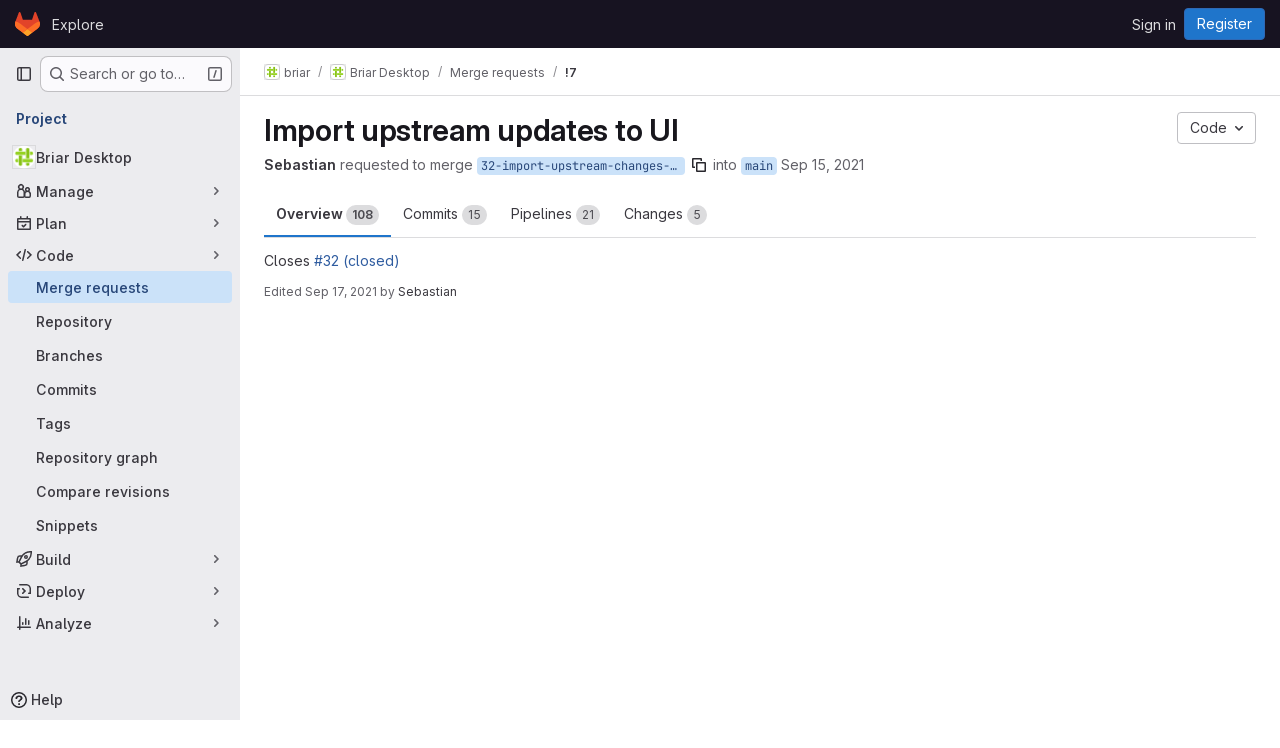

--- FILE ---
content_type: text/css; charset=utf-8
request_url: https://code.briarproject.org/assets/page_bundles/ci_status-0bc456015b7da18fa7630870de8fefa972a626c1afdd26531cb70975715e4f58.css
body_size: 502
content:
.ci-status{border:1px solid var(--gl-border-color-default)}.ci-status:hover,.ci-status:focus{text-decoration:none}.ci-status svg{height:13px;width:13px;overflow:visible}.ci-status.ci-failed{color:var(--red-500, #dd2b0e);border-color:var(--red-500, #dd2b0e)}.ci-status.ci-failed:not(span):hover{background-color:var(--red-100, #fdd4cd);color:var(--red-600, #c02f12);border-color:var(--red-600, #c02f12)}.ci-status.ci-success{color:var(--green-500, #108548);border-color:var(--green-500, #108548)}.ci-status.ci-success:not(span):hover{background-color:var(--green-100, #c3e6cd);color:var(--green-700, #306440);border-color:var(--green-700, #306440)}.ci-status.ci-canceling,.ci-status.ci-canceled,.ci-status.ci-disabled,.ci-status.ci-scheduled,.ci-status.ci-manual{color:var(--gl-text-color-default);border-color:currentColor}.ci-status.ci-canceling:not(span):hover,.ci-status.ci-canceled:not(span):hover,.ci-status.ci-disabled:not(span):hover,.ci-status.ci-scheduled:not(span):hover,.ci-status.ci-manual:not(span):hover{background-color:var(--gl-color-alpha-dark-8, rgba(05, 05, 06, 0.08))}.ci-status.ci-preparing{color:var(--gray-300, #a4a3a8);border-color:var(--gray-300, #a4a3a8)}.ci-status.ci-preparing:not(span):hover{background-color:var(--gray-100, #dcdcde);color:var(--gray-400, #89888d);border-color:var(--gray-400, #89888d)}.ci-status.ci-pending,.ci-status.ci-waiting-for-resource,.ci-status.ci-waiting-for-callback,.ci-status.ci-failed-with-warnings,.ci-status.ci-success-with-warnings{color:var(--orange-500, #ab6100);border-color:var(--orange-500, #ab6100)}.ci-status.ci-pending:not(span):hover,.ci-status.ci-waiting-for-resource:not(span):hover,.ci-status.ci-waiting-for-callback:not(span):hover,.ci-status.ci-failed-with-warnings:not(span):hover,.ci-status.ci-success-with-warnings:not(span):hover{background-color:var(--orange-50, #fdf1dd);color:var(--orange-700, #894b16);border-color:var(--orange-700, #894b16)}.ci-status.ci-info,.ci-status.ci-running{color:var(--blue-500, #1f75cb);border-color:var(--blue-500, #1f75cb)}.ci-status.ci-info:not(span):hover,.ci-status.ci-running:not(span):hover{background-color:var(--blue-100, #cbe2f9);color:var(--blue-600, #2f68b4);border-color:var(--blue-600, #2f68b4)}.ci-status.ci-created,.ci-status.ci-skipped{color:var(--gl-text-color-subtle, var(--gl-color-neutral-600, #626168));border-color:currentColor}.ci-status.ci-created:not(span):hover,.ci-status.ci-skipped:not(span):hover{background-color:var(--gl-color-alpha-dark-4, rgba(05, 05, 06, 0.04))}
